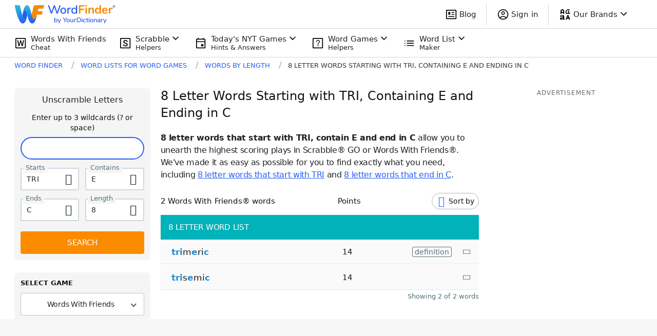

--- FILE ---
content_type: image/svg+xml
request_url: https://wordfinder.yourdictionary.com/_nuxt/img/list.c820f67.svg
body_size: 430
content:
<svg width="24" height="24" viewBox="0 0 24 24" fill="none" xmlns="http://www.w3.org/2000/svg">
<path d="M7.4055 8.70925V7H21.305V8.70925H7.4055ZM7.4055 13.1628V11.4593H21.305V13.1628H7.4055ZM7.4055 17.622V15.9128H21.305V17.622H7.4055ZM3.84425 8.70925C3.61542 8.70925 3.4175 8.62425 3.2505 8.45425C3.0835 8.28425 3 8.08033 3 7.8425C3 7.60633 3.0835 7.40692 3.2505 7.24425C3.4175 7.08142 3.61958 7 3.85675 7C4.09392 7 4.29433 7.08242 4.458 7.24725C4.6215 7.41208 4.70325 7.61633 4.70325 7.86C4.70325 8.08783 4.62042 8.28633 4.45475 8.4555C4.28908 8.62467 4.08558 8.70925 3.84425 8.70925ZM3.84425 13.1628C3.61542 13.1628 3.4175 13.0778 3.2505 12.9078C3.0835 12.7378 3 12.5322 3 12.291C3 12.056 3.0835 11.8587 3.2505 11.699C3.4175 11.5392 3.61958 11.4593 3.85675 11.4593C4.09392 11.4593 4.29433 11.5402 4.458 11.702C4.6215 11.8638 4.70325 12.0643 4.70325 12.3035C4.70325 12.5363 4.62042 12.7378 4.45475 12.9078C4.28908 13.0778 4.08558 13.1628 3.84425 13.1628ZM3.84425 17.616C3.61542 17.616 3.4175 17.531 3.2505 17.361C3.0835 17.191 3 16.987 3 16.749C3 16.5128 3.0835 16.3134 3.2505 16.1508C3.4175 15.9881 3.61958 15.9068 3.85675 15.9068C4.09392 15.9068 4.29433 15.9892 4.458 16.154C4.6215 16.3187 4.70325 16.5228 4.70325 16.7665C4.70325 16.9943 4.62042 17.1928 4.45475 17.362C4.28908 17.5313 4.08558 17.616 3.84425 17.616Z" fill="black"/>
</svg>


--- FILE ---
content_type: text/javascript
request_url: https://wordfinder.yourdictionary.com/_nuxt/84cb425.js
body_size: 3922
content:
(window.webpackJsonp=window.webpackJsonp||[]).push([[0,43],{647:function(t,e,n){var content=n(730);content.__esModule&&(content=content.default),"string"==typeof content&&(content=[[t.i,content,""]]),content.locals&&(t.exports=content.locals);(0,n(23).default)("47bfd202",content,!0,{sourceMap:!1})},702:function(t,e,n){"use strict";n.r(e);var r=n(1);n(7),n(37),n(20),n(27),n(51),n(19),n(52),n(38),n(17),n(12),n(46),n(63),n(45),n(15),n(110),n(28),n(62);function o(t,e){var n="undefined"!=typeof Symbol&&t[Symbol.iterator]||t["@@iterator"];if(!n){if(Array.isArray(t)||(n=function(t,e){if(!t)return;if("string"==typeof t)return l(t,e);var n=Object.prototype.toString.call(t).slice(8,-1);"Object"===n&&t.constructor&&(n=t.constructor.name);if("Map"===n||"Set"===n)return Array.from(t);if("Arguments"===n||/^(?:Ui|I)nt(?:8|16|32)(?:Clamped)?Array$/.test(n))return l(t,e)}(t))||e&&t&&"number"==typeof t.length){n&&(t=n);var i=0,r=function(){};return{s:r,n:function(){return i>=t.length?{done:!0}:{done:!1,value:t[i++]}},e:function(t){throw t},f:r}}throw new TypeError("Invalid attempt to iterate non-iterable instance.\nIn order to be iterable, non-array objects must have a [Symbol.iterator]() method.")}var o,c=!0,h=!1;return{s:function(){n=n.call(t)},n:function(){var t=n.next();return c=t.done,t},e:function(t){h=!0,o=t},f:function(){try{c||null==n.return||n.return()}finally{if(h)throw o}}}}function l(t,e){(null==e||e>t.length)&&(e=t.length);for(var i=0,n=new Array(e);i<e;i++)n[i]=t[i];return n}var c,h=function(t){var template=t.template,e=t.pathSegments,n=void 0===e?{}:e,r=template;for(var o in n){var l,c=n[o];if(isNaN(c))c=null===(l=c)||void 0===l?void 0:l.toUpperCase();r||(r=""),r=r.replace("%".concat(o),c)}return r},d=function(t){var e=t.whitelist,n=t.pathTemplate,r=t.titleTemplate,l=t.pathSegments,c=t.query,title=h({template:r,pathSegments:l}),d=function(t){var e=t.anchorTitlePrefix,n=t.pathTemplate,r=t.pathSegments,l=t.whitelist,c=t.query,d=[];if("string"!=typeof l||0===l.length)return[];var f,m=o(l.split(","));try{for(m.s();!(f=m.n()).done;){var v=f.value;isNaN(v)&&(v=v.toUpperCase());var path="".concat(h({template:n,pathSegments:r,query:c}).replace("%_dynamic",v)).toLowerCase();c&&Object.keys(c).length&&(path+="?".concat(new URLSearchParams(c))),d.push({anchorTitle:"".concat(e," ").concat(v),anchorText:v.toString().toUpperCase(),path:path})}}catch(t){m.e(t)}finally{m.f()}return d}({anchorTitlePrefix:title,pathTemplate:n,pathSegments:l,whitelist:e,query:c});return{title:title,items:d}},f=(n(25),n(14),n(26),n(61),n(313),n(13),n(33),n(319),n(0));function m(object,t){var e=Object.keys(object);if(Object.getOwnPropertySymbols){var n=Object.getOwnPropertySymbols(object);t&&(n=n.filter((function(t){return Object.getOwnPropertyDescriptor(object,t).enumerable}))),e.push.apply(e,n)}return e}function v(t){for(var i=1;i<arguments.length;i++){var source=null!=arguments[i]?arguments[i]:{};i%2?m(Object(source),!0).forEach((function(e){Object(r.a)(t,e,source[e])})):Object.getOwnPropertyDescriptors?Object.defineProperties(t,Object.getOwnPropertyDescriptors(source)):m(Object(source)).forEach((function(e){Object.defineProperty(t,e,Object.getOwnPropertyDescriptor(source,e))}))}return t}function y(t,e){var n="undefined"!=typeof Symbol&&t[Symbol.iterator]||t["@@iterator"];if(!n){if(Array.isArray(t)||(n=function(t,e){if(!t)return;if("string"==typeof t)return T(t,e);var n=Object.prototype.toString.call(t).slice(8,-1);"Object"===n&&t.constructor&&(n=t.constructor.name);if("Map"===n||"Set"===n)return Array.from(t);if("Arguments"===n||/^(?:Ui|I)nt(?:8|16|32)(?:Clamped)?Array$/.test(n))return T(t,e)}(t))||e&&t&&"number"==typeof t.length){n&&(t=n);var i=0,r=function(){};return{s:r,n:function(){return i>=t.length?{done:!0}:{done:!1,value:t[i++]}},e:function(t){throw t},f:r}}throw new TypeError("Invalid attempt to iterate non-iterable instance.\nIn order to be iterable, non-array objects must have a [Symbol.iterator]() method.")}var o,l=!0,c=!1;return{s:function(){n=n.call(t)},n:function(){var t=n.next();return l=t.done,t},e:function(t){c=!0,o=t},f:function(){try{l||null==n.return||n.return()}finally{if(c)throw o}}}}function T(t,e){(null==e||e>t.length)&&(e=t.length);for(var i=0,n=new Array(e);i<e;i++)n[i]=t[i];return n}var w=function(t,e,n){var r=[];for(var o in t){var l=t[o],c=void 0;n===t[o]?c=l===f.s.LENGTH?"%_dynamic":"".concat(l,"-%_dynamic"):e.includes(l)&&(c=l===f.s.LENGTH?"%".concat(l):"".concat(l,"-%").concat(l)),c&&r.push(c)}var h=e[0]===f.s.LENGTH||n===f.s.LENGTH?"letter-words":"words-with-the-letter";return"/".concat(h,"/").concat(r.join("-"),"/")},S=function(t,e){var n,o=[],l=(n={},Object(r.a)(n,f.s.LENGTH,{phrase:"%".concat(f.s.LENGTH," letter words"),suffix:" by length"}),Object(r.a)(n,f.s.STARTS,{phrase:" starting with %".concat(f.s.STARTS),suffix:" starting with"}),Object(r.a)(n,f.s.ENDS,{phrase:" ending in %".concat(f.s.ENDS),suffix:" ending in"}),Object(r.a)(n,f.s.WITH,{phrase:" containing %".concat(f.s.WITH),suffix:" containing"}),n);t[0]!==f.s.LENGTH&&o.push("Words");var c,h=y(t);try{for(h.s();!(c=h.n()).done;){var d=c.value;o.push(l[d].phrase)}}catch(t){h.e(t)}finally{h.f()}return 2===o.length&&e!==f.s.LENGTH?o.splice(2,0,t.includes(f.s.LENGTH)?",":" and"):3===o.length?(o.splice(2,0," and"),o.splice(4,0,",")):4===o.length&&(o.splice(2,0,","),o.splice(4,0," and"),o.splice(6,0,",")),o.push(l[e].suffix),o.join("")},L={letters:"a,b,c,d,e,f,g,h,i,j,k,l,m,n,o,p,q,r,s,t,u,v,w,x,y,z",numbers:"2,3,4,5,6,7,8,9,10,11,12"},O=function(t){var e=(arguments.length>1&&void 0!==arguments[1]?arguments[1]:{}).endsWhitelist,n=null!=e?e:L.letters;return function(e){return{title:"Popular ".concat(t," letter word lists"),groups:[e({titleTemplate:"%length letter words starting with",pathTemplate:"/letter-words/%length-starts-%_dynamic/",pathSegments:{length:t},whitelist:L.letters}),e({titleTemplate:"%length letter words ending in",pathTemplate:"/letter-words/%length-ends-%_dynamic/",pathSegments:{length:t},whitelist:n}),e({titleTemplate:"%length letter words containing",pathTemplate:"/letter-words/%length-with-%_dynamic/",pathSegments:{length:t},whitelist:L.letters})]}}},j=(c={},Object(r.a)(c,f.r.FALLBACK,(function(t){return{title:"Popular word lists",groups:[t({titleTemplate:"Words starting with",pathTemplate:"/words-that-start/%_dynamic/",whitelist:L.letters}),t({titleTemplate:"Words ending in",pathTemplate:"/ending-with/%_dynamic/",whitelist:L.letters}),t({titleTemplate:"Words containing",pathTemplate:"/words-with-the-letter/%_dynamic/",whitelist:L.letters}),t({titleTemplate:"Words by length",pathTemplate:"/letter-words/%_dynamic/",whitelist:L.numbers})]}})),Object(r.a)(c,f.r.LENGTH_4,O(4)),Object(r.a)(c,f.r.LENGTH_5,O(5,{endsWhitelist:L.letters.replace("j,","")})),Object(r.a)(c,f.r.LENGTH_6,O(6)),Object(r.a)(c,f.r.LENGTH_7,O(7)),Object(r.a)(c,f.r.LENGTH_8,O(8)),c);function x(t,e){var n="undefined"!=typeof Symbol&&t[Symbol.iterator]||t["@@iterator"];if(!n){if(Array.isArray(t)||(n=function(t,e){if(!t)return;if("string"==typeof t)return _(t,e);var n=Object.prototype.toString.call(t).slice(8,-1);"Object"===n&&t.constructor&&(n=t.constructor.name);if("Map"===n||"Set"===n)return Array.from(t);if("Arguments"===n||/^(?:Ui|I)nt(?:8|16|32)(?:Clamped)?Array$/.test(n))return _(t,e)}(t))||e&&t&&"number"==typeof t.length){n&&(t=n);var i=0,r=function(){};return{s:r,n:function(){return i>=t.length?{done:!0}:{done:!1,value:t[i++]}},e:function(t){throw t},f:r}}throw new TypeError("Invalid attempt to iterate non-iterable instance.\nIn order to be iterable, non-array objects must have a [Symbol.iterator]() method.")}var o,l=!0,c=!1;return{s:function(){n=n.call(t)},n:function(){var t=n.next();return l=t.done,t},e:function(t){c=!0,o=t},f:function(){try{l||null==n.return||n.return()}finally{if(c)throw o}}}}function _(t,e){(null==e||e>t.length)&&(e=t.length);for(var i=0,n=new Array(e);i<e;i++)n[i]=t[i];return n}var E={name:"WordListInterlinkDirector",props:{specialCase:{type:String,required:!1,default:""},values:{type:Object,required:!1,default:function(){return{starts:"",with:"",ends:"",length:""}}},interlinks:{type:Object,required:!1,default:function(){return{starts:"",contains:"",ends:"",length:""}}}},computed:{forcedSpecialCase:function(){var t,e,n,r;if(this.specialCase)return this.specialCase;switch(!0){case(null===(t=this.values[f.s.STARTS])||void 0===t?void 0:t.length)>3:case(null===(e=this.values[f.s.ENDS])||void 0===e?void 0:e.length)>3:case(null===(n=this.values[f.s.WITH])||void 0===n?void 0:n.length)>3:case this.values[f.s.LENGTH]>12:case!!(this.values[f.s.STARTS]&&this.values[f.s.ENDS]&&this.values[f.s.WITH]&&this.values[f.s.LENGTH]):case null===(r=this.values[f.s.WITH])||void 0===r?void 0:r.includes("_"):return f.r.FALLBACK}return""},hasAtLeastOneGroupWithLinks:function(){if(!this.interlinkGroupModule||!this.interlinkGroupModule.groups)return!1;var t,e=x(this.interlinkGroupModule.groups);try{for(e.s();!(t=e.n()).done;){var n;if((null===(n=t.value.items)||void 0===n?void 0:n.length)>0)return!0}}catch(t){e.e(t)}finally{e.f()}return!1},interlinkGroupModule:function(){var t,e,n,o,l;return this.forcedSpecialCase?(n=this.forcedSpecialCase,o=d,(l=j[n])?l(o):function(){return[]}):function(t,e,n){for(var r,o=arguments.length>3&&void 0!==arguments[3]?arguments[3]:{},l=[f.s.LENGTH,f.s.STARTS,f.s.WITH,f.s.ENDS],c=[],h=0,d=l;h<d.length;h++){var m=d[h];t[m]&&c.push(m)}var y=[f.s.STARTS,f.s.ENDS,f.s.WITH,f.s.LENGTH].map((function(r){return n({titleTemplate:S(c,r),pathTemplate:w(l,c,r),whitelist:e[r],pathSegments:v({},t),query:o})})).filter((function(g){return void 0!==g})),T=null===(r=y[0])||void 0===r?void 0:r.title.replace(/starting with$|ending in$|containing$|by length$/,"").replace(/and $|, $/,"").replace("Words","word lists").replace("letter words","letter word lists").trim();return{title:T?"Popular ".concat(T):"",groups:y}}((t={},Object(r.a)(t,f.s.STARTS,this.values[f.s.STARTS]),Object(r.a)(t,f.s.ENDS,this.values[f.s.ENDS]),Object(r.a)(t,f.s.WITH,this.values[f.s.WITH]),Object(r.a)(t,f.s.LENGTH,this.values[f.s.LENGTH]),t),(e={},Object(r.a)(e,f.s.STARTS,this.interlinks[f.s.STARTS]),Object(r.a)(e,f.s.ENDS,this.interlinks[f.s.ENDS]),Object(r.a)(e,f.s.WITH,this.interlinks[f.s.WITH_IN_RESPONSE]),Object(r.a)(e,f.s.LENGTH,this.interlinks[f.s.LENGTH]),e),d,this.$route.query)},isWordsByLengthLandingPage:function(){return this.$store.getters["navigation/isWordsByLengthLandingPage"]}}},N=E,k=n(5),component=Object(k.a)(N,(function(){var t=this,e=t._self._c;return t.hasAtLeastOneGroupWithLinks?e("div",{staticClass:"px-[15px] md:px-0",class:{"mt-5 md:mt-8 !px-0":t.isWordsByLengthLandingPage},attrs:{"data-testid":"interlink-controller"}},[t.isWordsByLengthLandingPage?t._e():e("h2",{staticClass:"text-xl leading-6.5 md:text-[22px] md:leading-7.5 my-0 mb-6"},[t._v("\n\t\t"+t._s(t.interlinkGroupModule.title)+"\n\t")]),t._v(" "),t._l(t.interlinkGroupModule.groups,(function(n,r){return e("LetterLengthBoxLinks",{key:r,attrs:{title:n.title,items:n.items,"show-separator":r!==t.interlinkGroupModule.groups.length-1}})}))],2):t._e()}),[],!1,null,null,null);e.default=component.exports;installComponents(component,{LetterLengthBoxLinks:n(834).default})},729:function(t,e,n){"use strict";n(647)},730:function(t,e,n){var r=n(22)((function(i){return i[1]}));r.push([t.i,".link[data-v-41846512]{align-items:center;border:2px solid #1565c0;border-radius:3px;color:rgba(0,0,0,.87);display:flex;font-size:16px;font-weight:700;height:42px;justify-content:center;letter-spacing:0;margin-top:8px;margin-right:8px;text-align:center;text-decoration:none;transition:0s;width:42px}.link[data-v-41846512]:hover{background:#265ef5;color:#fff}",""]),r.locals={},t.exports=r},834:function(t,e,n){"use strict";n.r(e);var r={name:"LetterLengthBoxLinks",props:{title:{required:!0,type:String},items:{required:!0,type:Array},showSeparator:{required:!0,type:Boolean}},computed:{computedTitle:function(){return this.title},computedItems:function(){return this.items||[]},isWordsByLengthLandingPage:function(){var t,e,n;return null!==(t=null===(e=this.$store)||void 0===e||null===(n=e.getters)||void 0===n?void 0:n["navigation/isWordsByLengthLandingPage"])&&void 0!==t&&t}}},o=(n(729),n(5)),component=Object(o.a)(r,(function(){var t=this,e=t._self._c;return t.computedItems.length?e("div",{staticClass:"letter-length-box-links",attrs:{"data-testid":"interlink-group"}},[e("h3",{staticClass:"text-lg leading-6 my-0 mb-3"},[t._v(t._s(t.computedTitle))]),t._v(" "),t.computedItems.length?e("ul",{staticClass:"m-0 p-0 mb-6 md:mb-8 inline-block",class:{"!my-0":t.isWordsByLengthLandingPage}},t._l(t.computedItems,(function(n,i){return e("li",{key:i,staticClass:"inline-block m-0 p-0",attrs:{"data-testid":"interlink-item"}},[e("HybridLink",{staticClass:"link",attrs:{href:n.path,title:n.anchorTitle}},[t._v("\n\t\t\t\t"+t._s(n.anchorText)+"\n\t\t\t")])],1)})),0):t._e(),t._v(" "),t.isWordsByLengthLandingPage&&t.showSeparator?e("hr",{staticClass:"my-5 md:my-6 border-t-gray-200"}):t._e()]):t._e()}),[],!1,null,"41846512",null);e.default=component.exports;installComponents(component,{HybridLink:n(131).default})}}]);
//# sourceMappingURL=84cb425.js.map

--- FILE ---
content_type: text/javascript
request_url: https://wordfinder.yourdictionary.com/_nuxt/50859bf.js
body_size: 1931
content:
!function(e){function r(data){for(var r,n,f=data[0],d=data[1],l=data[2],i=0,h=[];i<f.length;i++)n=f[i],Object.prototype.hasOwnProperty.call(c,n)&&c[n]&&h.push(c[n][0]),c[n]=0;for(r in d)Object.prototype.hasOwnProperty.call(d,r)&&(e[r]=d[r]);for(v&&v(data);h.length;)h.shift()();return o.push.apply(o,l||[]),t()}function t(){for(var e,i=0;i<o.length;i++){for(var r=o[i],t=!0,n=1;n<r.length;n++){var d=r[n];0!==c[d]&&(t=!1)}t&&(o.splice(i--,1),e=f(f.s=r[0]))}return e}var n={},c={84:0},o=[];function f(r){if(n[r])return n[r].exports;var t=n[r]={i:r,l:!1,exports:{}};return e[r].call(t.exports,t,t.exports,f),t.l=!0,t.exports}f.e=function(e){var r=[],t=c[e];if(0!==t)if(t)r.push(t[2]);else{var n=new Promise((function(r,n){t=c[e]=[r,n]}));r.push(t[2]=n);var o,script=document.createElement("script");script.charset="utf-8",script.timeout=120,f.nc&&script.setAttribute("nonce",f.nc),script.src=function(e){return f.p+""+{0:"84cb425",1:"384159c",2:"9213844",3:"01e413e",4:"cdcaf40",5:"5dc67b3",6:"c275025",7:"55035fa",8:"45ae741",11:"4f2df9e",12:"7847841",13:"ac620f4",14:"21b0add",15:"21c6462",16:"36677d7",17:"a902ef4",18:"648572e",19:"b0cd76d",20:"6e8b145",21:"ecd99d4",22:"ae3295d",23:"351c218",24:"ff044f4",25:"c3c3da7",26:"750c69c",27:"b26e5fe",28:"d2989e6",29:"b9d8875",30:"b97592f",31:"06611ba",32:"72439b1",33:"3735080",34:"fa158b6",35:"ed8bdad",36:"c63f75b",37:"d48734b",38:"1f0b418",39:"be6bd37",40:"d5fa05a",41:"b6e89db",42:"97ae906",43:"93620ac",44:"484a0cb",45:"0e98989",46:"ad70fd3",47:"30ea6c8",48:"413930a",49:"1d3d308",50:"a9a02ef",51:"65e8d0a",52:"4377a4b",53:"7a74fa0",54:"9c6cec3",55:"7232a8c",56:"78a7ef3",57:"14d4316",58:"1087939",59:"6fe2ba1",60:"3b515a6",61:"d6d478a",62:"e9bb942",63:"2aeac83",64:"bc2fea2",65:"fca172e",66:"f711792",67:"e631b8f",68:"22a7b96",69:"37ee41d",70:"8e3d18c",71:"f6cfd63",72:"dd5021e",73:"163e0e2",74:"0102b86",75:"6ea9745",76:"529e702",77:"1e2c057",78:"47d3075",79:"18047e4",80:"dcf77b2",81:"a5227d0",82:"2a4deb6",83:"1a666b0",86:"b1c1843",87:"9e7c7a6",88:"ddc2cb1",89:"1ece077",90:"7611c99",91:"959dfb7",92:"a1977af",93:"8a47d78",94:"edf0bbe",95:"4a2bcff",96:"9785931",97:"0fafd18",98:"0cae54a",99:"e52c5b3",100:"cbd9372",101:"5876f2d",102:"52a81e3",103:"ccb9221",104:"3c948b9",105:"1cc6a7b",106:"79bd365",107:"43f56a9",108:"c482ffc",109:"06c1d8d",110:"5d8301d",111:"6677222",112:"fed614b",113:"282fc3b",114:"0adba69"}[e]+".js"}(e);var d=new Error;o=function(r){script.onerror=script.onload=null,clearTimeout(l);var t=c[e];if(0!==t){if(t){var n=r&&("load"===r.type?"missing":r.type),o=r&&r.target&&r.target.src;d.message="Loading chunk "+e+" failed.\n("+n+": "+o+")",d.name="ChunkLoadError",d.type=n,d.request=o,t[1](d)}c[e]=void 0}};var l=setTimeout((function(){o({type:"timeout",target:script})}),12e4);script.onerror=script.onload=o,document.head.appendChild(script)}return Promise.all(r)},f.m=e,f.c=n,f.d=function(e,r,t){f.o(e,r)||Object.defineProperty(e,r,{enumerable:!0,get:t})},f.r=function(e){"undefined"!=typeof Symbol&&Symbol.toStringTag&&Object.defineProperty(e,Symbol.toStringTag,{value:"Module"}),Object.defineProperty(e,"__esModule",{value:!0})},f.t=function(e,r){if(1&r&&(e=f(e)),8&r)return e;if(4&r&&"object"==typeof e&&e&&e.__esModule)return e;var t=Object.create(null);if(f.r(t),Object.defineProperty(t,"default",{enumerable:!0,value:e}),2&r&&"string"!=typeof e)for(var n in e)f.d(t,n,function(r){return e[r]}.bind(null,n));return t},f.n=function(e){var r=e&&e.__esModule?function(){return e.default}:function(){return e};return f.d(r,"a",r),r},f.o=function(object,e){return Object.prototype.hasOwnProperty.call(object,e)},f.p="/_nuxt/",f.oe=function(e){throw console.error(e),e};var d=window.webpackJsonp=window.webpackJsonp||[],l=d.push.bind(d);d.push=r,d=d.slice();for(var i=0;i<d.length;i++)r(d[i]);var v=l;t()}([]);
//# sourceMappingURL=50859bf.js.map

--- FILE ---
content_type: application/javascript; charset=utf-8
request_url: https://fundingchoicesmessages.google.com/f/AGSKWxXBy77CLvGLgHzjpbw84ULVA3rQKr_2xtrpMIeXAtu8Y3Md2Bq1b66-96mFRiKYbzigb9i9qmQsFKO4w2gdcci8E40bFaANEe6EphCcq4Yj6uMZCJTUHVrWi7tfXTtXW6vLd9UZTeHkUyi249ZioSFbh3vkunUBtPe5s8V3k0VZ5-8BFn4MOITvbRu4/_/advloader..ws/ads/_promo_ad/-feed-ads./affiliates/contextual.
body_size: -1289
content:
window['fbab1186-5c7e-4819-b6fd-2897a660f531'] = true;

--- FILE ---
content_type: application/javascript; charset=utf-8
request_url: https://fundingchoicesmessages.google.com/f/AGSKWxUxBjhyjc5s-WhIDDwqVgyNhyb0ol-qG6gyDJ23tKXEVOrdTo4ieQCQpChumqp79YEt3vJwAfV_9PQSsSovNFI-tA68D4KMzyUm5MMxLd8vL6Prrjmorc_ElWV3Fedx6G7_GCFV0A==?fccs=W251bGwsbnVsbCxudWxsLG51bGwsbnVsbCxudWxsLFsxNzY2NzA0Mjg4LDY0MjAwMDAwMF0sbnVsbCxudWxsLG51bGwsW251bGwsWzcsNl0sbnVsbCxudWxsLG51bGwsbnVsbCxudWxsLG51bGwsbnVsbCxudWxsLG51bGwsM10sImh0dHBzOi8vd29yZGZpbmRlci55b3VyZGljdGlvbmFyeS5jb20vbGV0dGVyLXdvcmRzLzgtc3RhcnRzLXRyaS13aXRoLWUtZW5kcy1jLyIsbnVsbCxbWzgsInNDaE5INU9zYWswIl0sWzksImVuLVVTIl0sWzE2LCJbMSwxLDFdIl0sWzI2LCIxOCJdLFsxOSwiMiJdLFsxNywiWzBdIl0sWzI0LCIiXSxbMjUsIltbMzEwODIyNTRdXSJdLFsyOSwiZmFsc2UiXV1d
body_size: 120
content:
if (typeof __googlefc.fcKernelManager.run === 'function') {"use strict";this.default_ContributorServingResponseClientJs=this.default_ContributorServingResponseClientJs||{};(function(_){var window=this;
try{
var jp=function(a){this.A=_.t(a)};_.u(jp,_.J);var kp=function(a){this.A=_.t(a)};_.u(kp,_.J);kp.prototype.getWhitelistStatus=function(){return _.F(this,2)};var lp=function(a){this.A=_.t(a)};_.u(lp,_.J);var mp=_.Zc(lp),np=function(a,b,c){this.B=a;this.j=_.A(b,jp,1);this.l=_.A(b,_.Jk,3);this.F=_.A(b,kp,4);a=this.B.location.hostname;this.D=_.Ag(this.j,2)&&_.O(this.j,2)!==""?_.O(this.j,2):a;a=new _.Lg(_.Kk(this.l));this.C=new _.Yg(_.q.document,this.D,a);this.console=null;this.o=new _.fp(this.B,c,a)};
np.prototype.run=function(){if(_.O(this.j,3)){var a=this.C,b=_.O(this.j,3),c=_.$g(a),d=new _.Rg;b=_.gg(d,1,b);c=_.D(c,1,b);_.dh(a,c)}else _.ah(this.C,"FCNEC");_.hp(this.o,_.A(this.l,_.Be,1),this.l.getDefaultConsentRevocationText(),this.l.getDefaultConsentRevocationCloseText(),this.l.getDefaultConsentRevocationAttestationText(),this.D);_.ip(this.o,_.F(this.F,1),this.F.getWhitelistStatus());var e;a=(e=this.B.googlefc)==null?void 0:e.__executeManualDeployment;a!==void 0&&typeof a==="function"&&_.Mo(this.o.G,
"manualDeploymentApi")};var op=function(){};op.prototype.run=function(a,b,c){var d;return _.v(function(e){d=mp(b);(new np(a,d,c)).run();return e.return({})})};_.Nk(7,new op);
}catch(e){_._DumpException(e)}
}).call(this,this.default_ContributorServingResponseClientJs);
// Google Inc.

//# sourceURL=/_/mss/boq-content-ads-contributor/_/js/k=boq-content-ads-contributor.ContributorServingResponseClientJs.en_US.sChNH5Osak0.es5.O/d=1/exm=ad_blocking_detection_executable,kernel_loader,loader_js_executable/ed=1/rs=AJlcJMz7a3Aoypzl3FteasZliPsUtk5MMw/m=cookie_refresh_executable
__googlefc.fcKernelManager.run('\x5b\x5b\x5b7,\x22\x5b\x5bnull,\\\x22yourdictionary.com\\\x22,\\\x22AKsRol_unCt_jots_hFrvB4mwUroR2I3mThyU4wvHpxrFVWGbRm0e56rFuWV1qUVeR5ozoc9QH8ei5EKqcc99PO7UoGV1NZkkeuNK6Y9Xjh5V92y8D6EehHRL6eqowqTtbbHNefVoh11dJ2yL8URhH4IWo8OzAn17A\\\\u003d\\\\u003d\\\x22\x5d,null,\x5b\x5bnull,null,null,\\\x22https:\/\/fundingchoicesmessages.google.com\/f\/AGSKWxUYMib_Q6kcxI8Istz7DnHJs17IGMIN2kpPJPBOliQzqDPJLaP6lkcwXOsCjzYDEjSp9h3LjRy82iVRDRGGMXDSovGoEluhl4baFdmcIpMoGQNEv2C-6683t5LvZmhDJnzNAFOjPw\\\\u003d\\\\u003d\\\x22\x5d,null,null,\x5bnull,null,null,\\\x22https:\/\/fundingchoicesmessages.google.com\/el\/AGSKWxWIDmW4i0m0s_XNkqn73G31TX_jClpG5PggqSZF_nRhw6ifN54GBDkkCOtB-zAFlGfdxrIwUg88L92mdLd6tUB_y77dyta7O2rrFxXeUCOS7aGeIuHpc6RlW2oqc2wAR83yocxYwA\\\\u003d\\\\u003d\\\x22\x5d,null,\x5bnull,\x5b7,6\x5d,null,null,null,null,null,null,null,null,null,3\x5d\x5d,\x5b2,1\x5d\x5d\x22\x5d\x5d,\x5bnull,null,null,\x22https:\/\/fundingchoicesmessages.google.com\/f\/AGSKWxX_jr-UbwxbI1GwOs2Wav9K6rZE5U7vELbr_vZETzT1Xk2afKQB0OnGMoUzgrx1YDxxgdeFnrUb-MeVjVNifTeYRK9_wTTtIcn7jLN8ECTec0pCrDCioIz5yC1tVWzitl7iOELYKg\\u003d\\u003d\x22\x5d\x5d');}